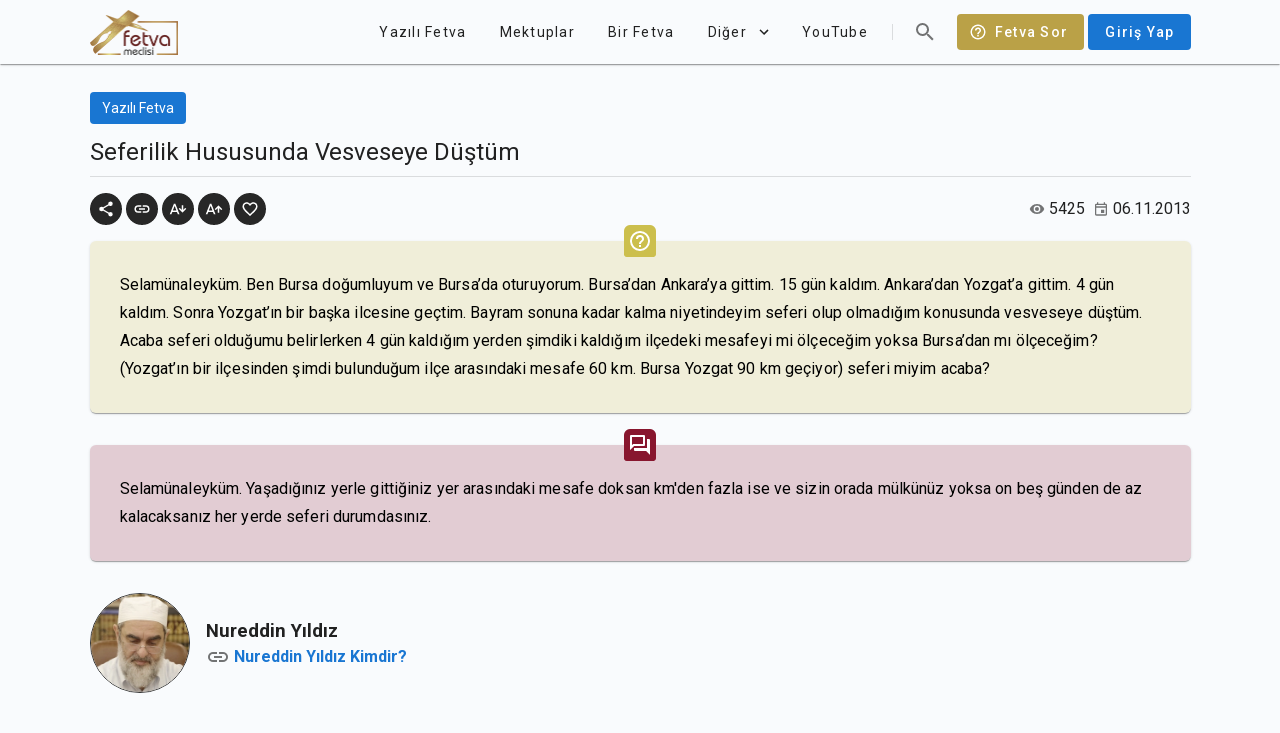

--- FILE ---
content_type: application/javascript; charset=UTF-8
request_url: https://fetvameclisi.com/_nuxt/f533eee.js
body_size: 2529
content:
(window.webpackJsonp=window.webpackJsonp||[]).push([[16],{463:function(e,t,r){"use strict";r(11),r(8),r(9),r(3),r(18),r(13),r(19);var n=r(2),o=(r(30),r(232),r(233),r(464),r(231)),c=r(466),l=r(101),d=r(7);function h(object,e){var t=Object.keys(object);if(Object.getOwnPropertySymbols){var r=Object.getOwnPropertySymbols(object);e&&(r=r.filter((function(e){return Object.getOwnPropertyDescriptor(object,e).enumerable}))),t.push.apply(t,r)}return t}function f(e){for(var i=1;i<arguments.length;i++){var source=null!=arguments[i]?arguments[i]:{};i%2?h(Object(source),!0).forEach((function(t){Object(n.a)(e,t,source[t])})):Object.getOwnPropertyDescriptors?Object.defineProperties(e,Object.getOwnPropertyDescriptors(source)):h(Object(source)).forEach((function(t){Object.defineProperty(e,t,Object.getOwnPropertyDescriptor(source,t))}))}return e}t.a=Object(d.a)(c.a,l.a,o.a).extend({name:"v-card",props:{flat:Boolean,hover:Boolean,img:String,link:Boolean,loaderHeight:{type:[Number,String],default:4},raised:Boolean},computed:{classes:function(){return f(f({"v-card":!0},l.a.options.computed.classes.call(this)),{},{"v-card--flat":this.flat,"v-card--hover":this.hover,"v-card--link":this.isClickable,"v-card--loading":this.loading,"v-card--disabled":this.disabled,"v-card--raised":this.raised},o.a.options.computed.classes.call(this))},styles:function(){var style=f({},o.a.options.computed.styles.call(this));return this.img&&(style.background='url("'.concat(this.img,'") center center / cover no-repeat')),style}},methods:{genProgress:function(){var e=c.a.options.methods.genProgress.call(this);return e?this.$createElement("div",{staticClass:"v-card__progress",key:"progress"},[e]):null}},render:function(e){var t=this.generateRouteLink(),r=t.tag,data=t.data;return data.style=this.styles,this.isClickable&&(data.attrs=data.attrs||{},data.attrs.tabindex=0),e(r,this.setBackgroundColor(this.color,data),[this.genProgress(),this.$slots.default])}})},464:function(e,t,r){},466:function(e,t,r){"use strict";r(30);var n=r(1),o=(r(11),r(8),r(9),r(3),r(18),r(13),r(19),r(2)),c=(r(127),r(467),r(234)),l=r(146),d=r(33),h=r(84),f=r(148),v=r(24),m=r(0),y=r(7);function _(object,e){var t=Object.keys(object);if(Object.getOwnPropertySymbols){var r=Object.getOwnPropertySymbols(object);e&&(r=r.filter((function(e){return Object.getOwnPropertyDescriptor(object,e).enumerable}))),t.push.apply(t,r)}return t}var O=Object(y.a)(d.a,Object(h.b)(["absolute","fixed","top","bottom"]),f.a,v.a).extend({name:"v-progress-linear",directives:{intersect:l.a},props:{active:{type:Boolean,default:!0},backgroundColor:{type:String,default:null},backgroundOpacity:{type:[Number,String],default:null},bufferValue:{type:[Number,String],default:100},color:{type:String,default:"primary"},height:{type:[Number,String],default:4},indeterminate:Boolean,query:Boolean,reverse:Boolean,rounded:Boolean,stream:Boolean,striped:Boolean,value:{type:[Number,String],default:0}},data:function(){return{internalLazyValue:this.value||0,isVisible:!0}},computed:{__cachedBackground:function(){return this.$createElement("div",this.setBackgroundColor(this.backgroundColor||this.color,{staticClass:"v-progress-linear__background",style:this.backgroundStyle}))},__cachedBar:function(){return this.$createElement(this.computedTransition,[this.__cachedBarType])},__cachedBarType:function(){return this.indeterminate?this.__cachedIndeterminate:this.__cachedDeterminate},__cachedBuffer:function(){return this.$createElement("div",{staticClass:"v-progress-linear__buffer",style:this.styles})},__cachedDeterminate:function(){return this.$createElement("div",this.setBackgroundColor(this.color,{staticClass:"v-progress-linear__determinate",style:{width:Object(m.g)(this.normalizedValue,"%")}}))},__cachedIndeterminate:function(){return this.$createElement("div",{staticClass:"v-progress-linear__indeterminate",class:{"v-progress-linear__indeterminate--active":this.active}},[this.genProgressBar("long"),this.genProgressBar("short")])},__cachedStream:function(){return this.stream?this.$createElement("div",this.setTextColor(this.color,{staticClass:"v-progress-linear__stream",style:{width:Object(m.g)(100-this.normalizedBuffer,"%")}})):null},backgroundStyle:function(){var e;return e={opacity:null==this.backgroundOpacity?this.backgroundColor?1:.3:parseFloat(this.backgroundOpacity)},Object(o.a)(e,this.isReversed?"right":"left",Object(m.g)(this.normalizedValue,"%")),Object(o.a)(e,"width",Object(m.g)(Math.max(0,this.normalizedBuffer-this.normalizedValue),"%")),e},classes:function(){return function(e){for(var i=1;i<arguments.length;i++){var source=null!=arguments[i]?arguments[i]:{};i%2?_(Object(source),!0).forEach((function(t){Object(o.a)(e,t,source[t])})):Object.getOwnPropertyDescriptors?Object.defineProperties(e,Object.getOwnPropertyDescriptors(source)):_(Object(source)).forEach((function(t){Object.defineProperty(e,t,Object.getOwnPropertyDescriptor(source,t))}))}return e}({"v-progress-linear--absolute":this.absolute,"v-progress-linear--fixed":this.fixed,"v-progress-linear--query":this.query,"v-progress-linear--reactive":this.reactive,"v-progress-linear--reverse":this.isReversed,"v-progress-linear--rounded":this.rounded,"v-progress-linear--striped":this.striped,"v-progress-linear--visible":this.isVisible},this.themeClasses)},computedTransition:function(){return this.indeterminate?c.c:c.d},isReversed:function(){return this.$vuetify.rtl!==this.reverse},normalizedBuffer:function(){return this.normalize(this.bufferValue)},normalizedValue:function(){return this.normalize(this.internalLazyValue)},reactive:function(){return Boolean(this.$listeners.change)},styles:function(){var e={};return this.active||(e.height=0),this.indeterminate||100===parseFloat(this.normalizedBuffer)||(e.width=Object(m.g)(this.normalizedBuffer,"%")),e}},methods:{genContent:function(){var slot=Object(m.o)(this,"default",{value:this.internalLazyValue});return slot?this.$createElement("div",{staticClass:"v-progress-linear__content"},slot):null},genListeners:function(){var e=this.$listeners;return this.reactive&&(e.click=this.onClick),e},genProgressBar:function(e){return this.$createElement("div",this.setBackgroundColor(this.color,{staticClass:"v-progress-linear__indeterminate",class:Object(o.a)({},e,!0)}))},onClick:function(e){if(this.reactive){var t=this.$el.getBoundingClientRect().width;this.internalValue=e.offsetX/t*100}},onObserve:function(e,t,r){this.isVisible=r},normalize:function(e){return e<0?0:e>100?100:parseFloat(e)}},render:function(e){return e("div",{staticClass:"v-progress-linear",attrs:{role:"progressbar","aria-valuemin":0,"aria-valuemax":this.normalizedBuffer,"aria-valuenow":this.indeterminate?void 0:this.normalizedValue},class:this.classes,directives:[{name:"intersect",value:this.onObserve}],style:{bottom:this.bottom?0:void 0,height:this.active?Object(m.g)(this.height):0,top:this.top?0:void 0},on:this.genListeners()},[this.__cachedStream,this.__cachedBackground,this.__cachedBuffer,this.__cachedBar,this.genContent()])}}),w=O;t.a=n.a.extend().extend({name:"loadable",props:{loading:{type:[Boolean,String],default:!1},loaderHeight:{type:[Number,String],default:2}},methods:{genProgress:function(){return!1===this.loading?null:this.$slots.progress||this.$createElement(w,{props:{absolute:!0,color:!0===this.loading||""===this.loading?this.color||"primary":this.loading,height:this.loaderHeight,indeterminate:!0}})}}})},467:function(e,t,r){},516:function(e,t,r){},543:function(e,t,r){e.exports=r.p+"img/letter@150x150.245cddd.webp"},544:function(e,t,r){e.exports=r.p+"img/fatwa@150x150.fd263bb.webp"},545:function(e,t,r){"use strict";r(516)},585:function(e,t,r){"use strict";r.r(t);var n={name:"FatwaListItem",mixins:[r(230).a],props:{fatwa:{type:Object,required:!0}},computed:{imageURL:function(){var e=this.fatwa,t=e.resourceType,n=e.youtube_id,o=void 0===n?"":n;return"VideoFatwa"===t&&o?"https://i3.ytimg.com/vi/".concat(o,"/hqdefault.jpg"):r("Letter"===t?543:544)},avatarHeight:function(){return 75},avatarAspectRatio:function(){var e=this.fatwa,t=e.resourceType,r=e.youtube_id;return"VideoFatwa"===t&&(void 0===r?"":r)?16/9:1},avatarWidth:function(){return this.avatarHeight*this.avatarAspectRatio}}},o=(r(545),r(83)),c=r(99),l=r.n(c),d=r(221),h=r(463),f=r(218),v=r(184),component=Object(o.a)(n,(function(){var e=this,t=e.$createElement,r=e._self._c||t;return r("v-card",{staticClass:"pa-3 overflow-hidden rounded",attrs:{color:"transparent",outlined:"",to:e.localePath({name:"fetva-slug",params:{slug:e.fatwa.slug}})}},[r("div",{staticClass:"d-flex flex-no-wrap justify-center align-center"},[r("v-avatar",{staticClass:"mr-3 flex-shrink-0 overflow-hidden rounded",attrs:{width:e.avatarWidth,height:e.avatarHeight,tile:""}},[r("v-img",{attrs:{src:e.imageURL,alt:e.fatwa.title,"aspect-ratio":e.avatarAspectRatio}})],1),e._v(" "),r("div",{staticClass:"d-flex flex-column flex-grow-1 justify-center"},[r("h5",{staticClass:"fatwa-list-title"},[e._v("\n        "+e._s(e.fatwa.title)+"\n      ")]),e._v(" "),r("p",{staticClass:"mb-0 fatwa-list-date d-flex align-center"},[r("v-icon",{staticClass:"mr-1",attrs:{small:""}},[e._v("\n          "+e._s(e.icons.mdiCalendarOutline)+"\n        ")]),e._v("\n        "+e._s(e._f("date")(e.fatwa.release_date))+"\n      ")],1)])],1)])}),[],!1,null,null,null);t.default=component.exports;l()(component,{VAvatar:d.a,VCard:h.a,VIcon:f.a,VImg:v.a})}}]);